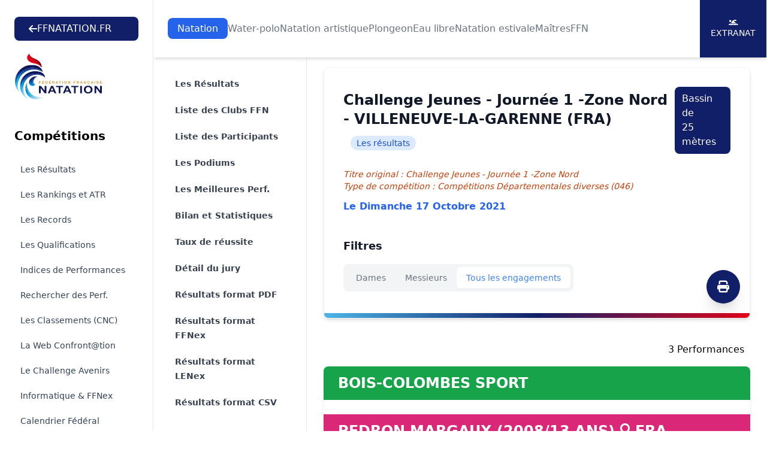

--- FILE ---
content_type: text/html; charset=UTF-8
request_url: https://ffn.extranat.fr/webffn/resultats.php?idact=nat&idcpt=72391&go=res&idiuf=2673959
body_size: 8702
content:

<!DOCTYPE html>
<html lang="fr" class="scroll-smooth">
<head>
    <meta http-equiv="Content-Type" content="text/html; charset=utf8">
    <title>Fédération Française de Natation</title>

    <link rel="stylesheet" href="../media/css/newStyle.css">
    <meta name="viewport" content="width=device-width, initial-scale=1" />

    <link rel="stylesheet"
          href="https://cdnjs.cloudflare.com/ajax/libs/font-awesome/6.4.2/css/all.min.css">

	<script type="text/javascript" src="../media/js/jquery-1.11.1.min.js"></script>
	<script type="text/javascript" src="../media/js/jquery-ui.min.js"></script>
    <script src="https://cdnjs.cloudflare.com/ajax/libs/flowbite/1.8.1/flowbite.min.js"></script>

    <meta name="description" content="Explorez les résultats officiels des compétitions de natation organisées par la Fédération Française de Natation. Retrouvez les performances des nageurs, les classements, les records et suivez l'actualité de la natation française. Plongez dans l'univers de la natation compétitive avec la FFN et restez à jour sur les événements nationaux et internationaux.">
    <meta name="author" content="Fédération Française de Natation">
    <meta name="rights" content="© Fédération Française de Natation. Tous droits réservés.">

    <meta property="og:title" content="Fédération Française de Natation">
    <meta property="og:description" content="Explorez les résultats officiels des compétitions de natation organisées par la FFN.">
    <meta property="og:image" content="../media/img/logo/fb_tw.png">
    <meta property="og:url" content="https://ffn.extranat.fr/webffn/">

    <meta name="twitter:card" content="summary_large_image">
    <meta name="twitter:site" content="@FFNatation">
    <meta name="twitter:title" content="Fédération Française de Natation">
    <meta name="twitter:description" content="Explorez les résultats officiels des compétitions de natation organisées par la FFN.">
    <meta name="twitter:image" content="../media/img/logo/fb_tw.png">

    <link rel="icon" type="image/png" href="../media/img/logo/favicon.ico">
    <link rel="apple-touch-icon" sizes="180x180" href="../media/img/logo/apple-touch-icon.png">

            <link rel="canonical" href="https://ffn.extranat.fr/webffn/">
        <meta name="robots" content="index, follow">
    </head>

<body class="lg:ml-64">

<div id="page-loader" class="fixed inset-0 bg-black bg-opacity-50 z-[100] flex justify-center items-center">
    <div class="loader"></div>
</div>

<script src="../media/js/tooltip.js" type="text/JavaScript"></script>

<script>
 window.addEventListener('load', function() {
  hideLoader();
 });

 function hideLoader() {
  document.getElementById('page-loader').classList.add('hidden');
 }
</script>

<header class="bg-white pt-20 lg:pt-28 not-for-print">
    <div class="fixed lg:bg-white top-0 left-64 right-0 z-50 lg:shadow-md">
        <div class="pl-4 pr-4 xl:pr-0 sm:pl-6">
            <div class="flex h-24 items-center justify-center">
                <div class="lg:flex lg:items-center lg:gap-12 lg:justify-center xl:justify-between lg:flex-wrap w-full">
                    <a href="https://ffnatation.fr/" class="bg-[#111F69] py-2 px-6 text-white rounded-lg hidden min-[1740px]:flex flex-wrap items-center gap-4">
                        <i class="fa-solid fa-arrow-left"></i>
                        FFNATATION.FR
                    </a>
                    <nav aria-label="Global" class="hidden lg:block">
                        <ul class="flex items-center gap-3 2xl:gap-6 text">
                                                            <li> <a class="transition py-2 px-4 text-white rounded-lg bg-blue-600" href="index.php?idact=nat">Natation</a>
                                                            <li> <a class="transition text-gray-500 hover:text-gray-500/75" href="index.php?idact=wp">Water-polo</a>
                                                            <li> <a class="transition text-gray-500 hover:text-gray-500/75" href="index.php?idact=ns">Natation artistique</a>
                                                            <li> <a class="transition text-gray-500 hover:text-gray-500/75" href="index.php?idact=pl">Plongeon</a>
                                                            <li> <a class="transition text-gray-500 hover:text-gray-500/75" href="index.php?idact=eau">Eau libre</a>
                                                            <li> <a class="transition text-gray-500 hover:text-gray-500/75" href="index.php?idact=ete">Natation estivale</a>
                                                            <li> <a class="transition text-gray-500 hover:text-gray-500/75" href="index.php?idact=mtr">Maîtres</a>
                                                            <li> <a class="transition text-gray-500 hover:text-gray-500/75" href="index.php?idact=ffn">FFN</a>
                                                    </ul>
                    </nav>
                    <div class="hidden xl:flex flex-wrap items-center bg-[#111F69] text-white text-sm h-24 uppercase">
                        <a href="https://www.liveffn.com/cgi-bin/liste_live.php" target="_blank" class="h-full w-28 border-r border-white justify-center flex-col items-center gap-2 hidden 2xl:flex">
                            <i class="fa-solid fa-play"></i>
                            Live
                        </a>
                        <a href="https://ffnboutique.com/" target="_blank" class="h-full w-28 border-r border-white justify-center flex-col items-center gap-2 hidden 2xl:flex">
                            <i class="fa-solid fa-cart-shopping"></i>
                            Boutique
                        </a>
                        <a href="https://extranat.fr/" target="_blank" class="h-full w-28 border-r border-white flex justify-center flex-col items-center gap-2">
                            <i class="fa-solid fa-person-swimming"></i>
                            Extranat
                        </a>
                    </div>
                </div>
            </div>
        </div>
    </div>

    <div class="antialiased bg-gray-50 lg:hidden not-for-print">
        <nav class="bg-white border-b border-gray-200 px-4 py-2.5 fixed left-0 right-0 top-0 z-50">
            <div class="flex flex-wrap justify-between items-center">
                <div class="flex justify-start items-center">
                    <button data-drawer-target="drawer-navigation" data-drawer-toggle="drawer-navigation" aria-controls="drawer-navigation" class="p-2 mr-2 text-gray-600 rounded-lg cursor-pointer lg:hidden hover:text-gray-900 hover:bg-gray-100 focus:bg-gray-100 focus:ring-2 focus:ring-gray-100">
                        <i class="fa-solid fa-bars"></i>
                        <span class="sr-only">Menu</span>
                    </button>
                </div>
                <a href="/" aria-label="Brand">
                    <img src="../media/img/logo.svg" alt="FFN Logo" width="80px">
                </a>
            </div>
        </nav>

        <aside class="fixed top-0 left-0 z-40 w-64 h-screen pt-14 transition-transform -translate-x-full bg-white border-r border-gray-200 lg:translate-x-0 not-for-print" aria-label="Sidenav" id="drawer-navigation">
            <div class="overflow-y-auto py-5 px-3 h-full bg-white">
                <ul class="space-y-2">
                    <a href="https://ffnatation.fr/" class="bg-[#111F69] py-2 px-6 text-white rounded-lg mb-4 flex flex-wrap items-center gap-4 xl:hidden">
                        <i class="fa-solid fa-arrow-left"></i>
                        FFNATATION.FR
                    </a>
                                            <li>
                            <button type="button" class="flex items-center p-2 w-full text-base font-medium rounded-lg transition duration-75 group hover:bg-gray-100 text-[#111F69]" aria-controls="dropdown-pages-nat" data-collapse-toggle="dropdown-pages-nat">
                                <span class="flex-1 ml-3 text-left whitespace-nowrap">Natation</span>
                                <i class="fa-solid fa-chevron-down"></i>
                            </button>

                            <ul id="dropdown-pages-nat" class="hidden py-2 space-y-2">
                                                                    <li>
                                        <a href="/webffn/competitions.php?idact=nat" class="flex items-center p-2 pl-11 w-full text-base font-medium text-gray-900 rounded-lg transition duration-75 group hover:bg-gray-100">Les Résultats</a>
                                    </li>
                                                                    <li>
                                        <a href="/webffn/nat_rankings.php?idact=nat" class="flex items-center p-2 pl-11 w-full text-base font-medium text-gray-900 rounded-lg transition duration-75 group hover:bg-gray-100">Les Rankings et ATR</a>
                                    </li>
                                                                    <li>
                                        <a href="/webffn/nat_records.php?idact=nat" class="flex items-center p-2 pl-11 w-full text-base font-medium text-gray-900 rounded-lg transition duration-75 group hover:bg-gray-100">Les Records</a>
                                    </li>
                                                                    <li>
                                        <a href="/webffn/nat_perfs.php?idact=nat" class="flex items-center p-2 pl-11 w-full text-base font-medium text-gray-900 rounded-lg transition duration-75 group hover:bg-gray-100">Les Qualifications</a>
                                    </li>
                                                                    <li>
                                        <a href="/webffn/nat_indices.php?idact=nat" class="flex items-center p-2 pl-11 w-full text-base font-medium text-gray-900 rounded-lg transition duration-75 group hover:bg-gray-100">Indices de Performances</a>
                                    </li>
                                                                    <li>
                                        <a href="/webffn/nat_recherche.php?idact=nat" class="flex items-center p-2 pl-11 w-full text-base font-medium text-gray-900 rounded-lg transition duration-75 group hover:bg-gray-100">Rechercher des Perf.</a>
                                    </li>
                                                                    <li>
                                        <a href="/webffn/nat_classements.php?idact=nat" class="flex items-center p-2 pl-11 w-full text-base font-medium text-gray-900 rounded-lg transition duration-75 group hover:bg-gray-100">Les Classements (CNC)</a>
                                    </li>
                                                                    <li>
                                        <a href="/webffn/nat_web.php?idact=nat" class="flex items-center p-2 pl-11 w-full text-base font-medium text-gray-900 rounded-lg transition duration-75 group hover:bg-gray-100">La Web Confront@tion</a>
                                    </li>
                                                                    <li>
                                        <a href="/webffn/nat_avenirs.php?idact=nat" class="flex items-center p-2 pl-11 w-full text-base font-medium text-gray-900 rounded-lg transition duration-75 group hover:bg-gray-100">Le Challenge Avenirs</a>
                                    </li>
                                                                    <li>
                                        <a href="/webffn/nat_informatique.php?idact=nat" class="flex items-center p-2 pl-11 w-full text-base font-medium text-gray-900 rounded-lg transition duration-75 group hover:bg-gray-100">Informatique & FFNex</a>
                                    </li>
                                                                    <li>
                                        <a href="/webffn/calendrier.php?idact=nat" class="flex items-center p-2 pl-11 w-full text-base font-medium text-gray-900 rounded-lg transition duration-75 group hover:bg-gray-100">Calendrier Fédéral</a>
                                    </li>
                                                                    <li>
                                        <a href="/webffn/meetings.php?idact=nat" class="flex items-center p-2 pl-11 w-full text-base font-medium text-gray-900 rounded-lg transition duration-75 group hover:bg-gray-100">Meeting labellisés</a>
                                    </li>
                                                            </ul>
                        </li>
                                            <li>
                            <button type="button" class="flex items-center p-2 w-full text-base font-medium rounded-lg transition duration-75 group hover:bg-gray-100 text-gray-900" aria-controls="dropdown-pages-wp" data-collapse-toggle="dropdown-pages-wp">
                                <span class="flex-1 ml-3 text-left whitespace-nowrap">Water-polo</span>
                                <i class="fa-solid fa-chevron-down"></i>
                            </button>

                            <ul id="dropdown-pages-wp" class="hidden py-2 space-y-2">
                                                                    <li>
                                        <a href="/webffn/wp_results.php?idact=wp" class="flex items-center p-2 pl-11 w-full text-base font-medium text-gray-900 rounded-lg transition duration-75 group hover:bg-gray-100">Les Résultats</a>
                                    </li>
                                                                    <li>
                                        <a href="/webffn/wp_calendar.php?idact=wp" class="flex items-center p-2 pl-11 w-full text-base font-medium text-gray-900 rounded-lg transition duration-75 group hover:bg-gray-100">Le Calendrier du WP</a>
                                    </li>
                                                                    <li>
                                        <a href="/webffn/wp_buteur.php?idact=wp" class="flex items-center p-2 pl-11 w-full text-base font-medium text-gray-900 rounded-lg transition duration-75 group hover:bg-gray-100">Classements des buteurs</a>
                                    </li>
                                                                    <li>
                                        <a href="/webffn/wp_stat.php?idact=wp" class="flex items-center p-2 pl-11 w-full text-base font-medium text-gray-900 rounded-lg transition duration-75 group hover:bg-gray-100">Statistiques</a>
                                    </li>
                                                                    <li>
                                        <a href="/webffn/calendrier.php?idact=wp" class="flex items-center p-2 pl-11 w-full text-base font-medium text-gray-900 rounded-lg transition duration-75 group hover:bg-gray-100">Calendrier Fédéral</a>
                                    </li>
                                                            </ul>
                        </li>
                                            <li>
                            <button type="button" class="flex items-center p-2 w-full text-base font-medium rounded-lg transition duration-75 group hover:bg-gray-100 text-gray-900" aria-controls="dropdown-pages-ns" data-collapse-toggle="dropdown-pages-ns">
                                <span class="flex-1 ml-3 text-left whitespace-nowrap">Natation artistique</span>
                                <i class="fa-solid fa-chevron-down"></i>
                            </button>

                            <ul id="dropdown-pages-ns" class="hidden py-2 space-y-2">
                                                                    <li>
                                        <a href="/webffn/na_competitions.php?idact=ns" class="flex items-center p-2 pl-11 w-full text-base font-medium text-gray-900 rounded-lg transition duration-75 group hover:bg-gray-100">Les Résultats</a>
                                    </li>
                                                                    <li>
                                        <a href="/webffn/calendrier.php?idact=ns" class="flex items-center p-2 pl-11 w-full text-base font-medium text-gray-900 rounded-lg transition duration-75 group hover:bg-gray-100">Calendrier Fédéral</a>
                                    </li>
                                                            </ul>
                        </li>
                                            <li>
                            <button type="button" class="flex items-center p-2 w-full text-base font-medium rounded-lg transition duration-75 group hover:bg-gray-100 text-gray-900" aria-controls="dropdown-pages-pl" data-collapse-toggle="dropdown-pages-pl">
                                <span class="flex-1 ml-3 text-left whitespace-nowrap">Plongeon</span>
                                <i class="fa-solid fa-chevron-down"></i>
                            </button>

                            <ul id="dropdown-pages-pl" class="hidden py-2 space-y-2">
                                                                    <li>
                                        <a href="/webffn/calendrier.php?idact=pl" class="flex items-center p-2 pl-11 w-full text-base font-medium text-gray-900 rounded-lg transition duration-75 group hover:bg-gray-100">Calendrier Fédéral</a>
                                    </li>
                                                            </ul>
                        </li>
                                            <li>
                            <button type="button" class="flex items-center p-2 w-full text-base font-medium rounded-lg transition duration-75 group hover:bg-gray-100 text-gray-900" aria-controls="dropdown-pages-eau" data-collapse-toggle="dropdown-pages-eau">
                                <span class="flex-1 ml-3 text-left whitespace-nowrap">Eau libre</span>
                                <i class="fa-solid fa-chevron-down"></i>
                            </button>

                            <ul id="dropdown-pages-eau" class="hidden py-2 space-y-2">
                                                                    <li>
                                        <a href="/webffn/eau_compets.php?idact=eau" class="flex items-center p-2 pl-11 w-full text-base font-medium text-gray-900 rounded-lg transition duration-75 group hover:bg-gray-100">Les Résultats</a>
                                    </li>
                                                                    <li>
                                        <a href="/webffn/eau_classements.php?idact=eau" class="flex items-center p-2 pl-11 w-full text-base font-medium text-gray-900 rounded-lg transition duration-75 group hover:bg-gray-100">Les Classements (CNC)</a>
                                    </li>
                                                                    <li>
                                        <a href="/webffn/eau_records.php?idact=eau" class="flex items-center p-2 pl-11 w-full text-base font-medium text-gray-900 rounded-lg transition duration-75 group hover:bg-gray-100">Records de France 5 km</a>
                                    </li>
                                                                    <li>
                                        <a href="/webffn/eau_rankings.php?idact=eau" class="flex items-center p-2 pl-11 w-full text-base font-medium text-gray-900 rounded-lg transition duration-75 group hover:bg-gray-100">Rankings Indoor 5 km</a>
                                    </li>
                                                                    <li>
                                        <a href="/webffn/calendrier.php?idact=eau" class="flex items-center p-2 pl-11 w-full text-base font-medium text-gray-900 rounded-lg transition duration-75 group hover:bg-gray-100">Calendrier Fédéral</a>
                                    </li>
                                                            </ul>
                        </li>
                                            <li>
                            <button type="button" class="flex items-center p-2 w-full text-base font-medium rounded-lg transition duration-75 group hover:bg-gray-100 text-gray-900" aria-controls="dropdown-pages-ete" data-collapse-toggle="dropdown-pages-ete">
                                <span class="flex-1 ml-3 text-left whitespace-nowrap">Natation estivale</span>
                                <i class="fa-solid fa-chevron-down"></i>
                            </button>

                            <ul id="dropdown-pages-ete" class="hidden py-2 space-y-2">
                                                                    <li>
                                        <a href="/webffn/competitions.php?idact=ete" class="flex items-center p-2 pl-11 w-full text-base font-medium text-gray-900 rounded-lg transition duration-75 group hover:bg-gray-100">Les Résultats</a>
                                    </li>
                                                                    <li>
                                        <a href="/webffn/ete_rankings.php?idact=ete" class="flex items-center p-2 pl-11 w-full text-base font-medium text-gray-900 rounded-lg transition duration-75 group hover:bg-gray-100">Les Rankings</a>
                                    </li>
                                                                    <li>
                                        <a href="/webffn/nat_perfs.php?idact=ete" class="flex items-center p-2 pl-11 w-full text-base font-medium text-gray-900 rounded-lg transition duration-75 group hover:bg-gray-100">Les Qualifications</a>
                                    </li>
                                                                    <li>
                                        <a href="/webffn/nat_recherche.php?idact=ete" class="flex items-center p-2 pl-11 w-full text-base font-medium text-gray-900 rounded-lg transition duration-75 group hover:bg-gray-100">Rechercher des Perf.</a>
                                    </li>
                                                                    <li>
                                        <a href="/webffn/ete_classements.php?idact=ete" class="flex items-center p-2 pl-11 w-full text-base font-medium text-gray-900 rounded-lg transition duration-75 group hover:bg-gray-100">Les Classements (CNC)</a>
                                    </li>
                                                                    <li>
                                        <a href="/webffn/calendrier.php?idact=ete" class="flex items-center p-2 pl-11 w-full text-base font-medium text-gray-900 rounded-lg transition duration-75 group hover:bg-gray-100">Calendrier Fédéral</a>
                                    </li>
                                                            </ul>
                        </li>
                                            <li>
                            <button type="button" class="flex items-center p-2 w-full text-base font-medium rounded-lg transition duration-75 group hover:bg-gray-100 text-gray-900" aria-controls="dropdown-pages-mtr" data-collapse-toggle="dropdown-pages-mtr">
                                <span class="flex-1 ml-3 text-left whitespace-nowrap">Maîtres</span>
                                <i class="fa-solid fa-chevron-down"></i>
                            </button>

                            <ul id="dropdown-pages-mtr" class="hidden py-2 space-y-2">
                                                                    <li>
                                        <a href="/webffn/competitions.php?idact=mtr" class="flex items-center p-2 pl-11 w-full text-base font-medium text-gray-900 rounded-lg transition duration-75 group hover:bg-gray-100">Les Résultats</a>
                                    </li>
                                                                    <li>
                                        <a href="/webffn/mtr_rankings.php?idact=mtr" class="flex items-center p-2 pl-11 w-full text-base font-medium text-gray-900 rounded-lg transition duration-75 group hover:bg-gray-100">Les Rankings nationaux</a>
                                    </li>
                                                                    <li>
                                        <a href="/webffn/mtr_circuit_federal.php?idact=mtr" class="flex items-center p-2 pl-11 w-full text-base font-medium text-gray-900 rounded-lg transition duration-75 group hover:bg-gray-100">Le Circuit Fédéral</a>
                                    </li>
                                                                    <li>
                                        <a href="/webffn/mtr_records.php?idact=mtr" class="flex items-center p-2 pl-11 w-full text-base font-medium text-gray-900 rounded-lg transition duration-75 group hover:bg-gray-100">Les Records</a>
                                    </li>
                                                                    <li>
                                        <a href="/webffn/mtr_classements.php?idact=mtr" class="flex items-center p-2 pl-11 w-full text-base font-medium text-gray-900 rounded-lg transition duration-75 group hover:bg-gray-100">Les Classements (CNC)</a>
                                    </li>
                                                                    <li>
                                        <a href="/webffn/nat_recherche.php?idact=mtr" class="flex items-center p-2 pl-11 w-full text-base font-medium text-gray-900 rounded-lg transition duration-75 group hover:bg-gray-100">Rechercher des Perf.</a>
                                    </li>
                                                                    <li>
                                        <a href="/webffn/mtr_perfs.php?idact=mtr" class="flex items-center p-2 pl-11 w-full text-base font-medium text-gray-900 rounded-lg transition duration-75 group hover:bg-gray-100">Les Qualifications</a>
                                    </li>
                                                                    <li>
                                        <a href="/webffn/calendrier.php?idact=mtr" class="flex items-center p-2 pl-11 w-full text-base font-medium text-gray-900 rounded-lg transition duration-75 group hover:bg-gray-100">Calendrier Fédéral</a>
                                    </li>
                                                                    <li>
                                        <a href="/webffn/meetings.php?idact=mtr" class="flex items-center p-2 pl-11 w-full text-base font-medium text-gray-900 rounded-lg transition duration-75 group hover:bg-gray-100">Meeting labellisés</a>
                                    </li>
                                                            </ul>
                        </li>
                                            <li>
                            <button type="button" class="flex items-center p-2 w-full text-base font-medium rounded-lg transition duration-75 group hover:bg-gray-100 text-gray-900" aria-controls="dropdown-pages-ffn" data-collapse-toggle="dropdown-pages-ffn">
                                <span class="flex-1 ml-3 text-left whitespace-nowrap">FFN</span>
                                <i class="fa-solid fa-chevron-down"></i>
                            </button>

                            <ul id="dropdown-pages-ffn" class="hidden py-2 space-y-2">
                                                                    <li>
                                        <a href="/webffn/ffn_recompenses.php?idact=ffn" class="flex items-center p-2 pl-11 w-full text-base font-medium text-gray-900 rounded-lg transition duration-75 group hover:bg-gray-100">Récompenses fédérales</a>
                                    </li>
                                                                    <li>
                                        <a href="/webffn/calendrier.php?idact=ffn" class="flex items-center p-2 pl-11 w-full text-base font-medium text-gray-900 rounded-lg transition duration-75 group hover:bg-gray-100">Calendrier Fédéral</a>
                                    </li>
                                                                    <li>
                                        <a href="/webffn/recherche_licence.php?idact=ffn" class="flex items-center p-2 pl-11 w-full text-base font-medium text-gray-900 rounded-lg transition duration-75 group hover:bg-gray-100">Recherche Licence</a>
                                    </li>
                                                            </ul>
                        </li>
                                    </ul>
            </div>
        </aside>
    </div>
</header>

<div id="docs-sidebar" class="hs-overlay hs-overlay-open:translate-x-0 -translate-x-full transition-all duration-300 transform hidden fixed top-0 left-0 bottom-0 z-[60] w-64 bg-white border-r border-gray-200 pt-7 pb-10 overflow-y-auto scrollbar-y lg:block lg:translate-x-0 lg:right-auto lg:bottom-0 not-for-print">
    <div class="px-6 mb-4">
        <a href="https://ffnatation.fr/" class="bg-[#111F69] py-2 px-6 text-white rounded-lg mb-4 flex flex-wrap items-center gap-4 min-[1740px]:hidden">
            <i class="fa-solid fa-arrow-left"></i>
            FFNATATION.FR
        </a>
        <a href="/" aria-label="Brand">
            <img src="../media/img/logo.svg" alt="FFN Logo">
        </a>
    </div>
    <nav class="hs-accordion-group p-6 w-full flex flex-col flex-wrap" data-hs-accordion-always-open>
        <ul class="space-y-1.5">
            <li class="mb-6 text-xl font-bold">Compétitions</li>

                            <li> <a class="flex items-center gap-x-3.5 py-2 px-2.5 text-sm rounded-md transition duration-75 ease-in-out text-slate-700 hover:bg-gray-100" href="/webffn/competitions.php?idact=nat">Les Résultats</a>
                            <li> <a class="flex items-center gap-x-3.5 py-2 px-2.5 text-sm rounded-md transition duration-75 ease-in-out text-slate-700 hover:bg-gray-100" href="/webffn/nat_rankings.php?idact=nat">Les Rankings et ATR</a>
                            <li> <a class="flex items-center gap-x-3.5 py-2 px-2.5 text-sm rounded-md transition duration-75 ease-in-out text-slate-700 hover:bg-gray-100" href="/webffn/nat_records.php?idact=nat">Les Records</a>
                            <li> <a class="flex items-center gap-x-3.5 py-2 px-2.5 text-sm rounded-md transition duration-75 ease-in-out text-slate-700 hover:bg-gray-100" href="/webffn/nat_perfs.php?idact=nat">Les Qualifications</a>
                            <li> <a class="flex items-center gap-x-3.5 py-2 px-2.5 text-sm rounded-md transition duration-75 ease-in-out text-slate-700 hover:bg-gray-100" href="/webffn/nat_indices.php?idact=nat">Indices de Performances</a>
                            <li> <a class="flex items-center gap-x-3.5 py-2 px-2.5 text-sm rounded-md transition duration-75 ease-in-out text-slate-700 hover:bg-gray-100" href="/webffn/nat_recherche.php?idact=nat">Rechercher des Perf.</a>
                            <li> <a class="flex items-center gap-x-3.5 py-2 px-2.5 text-sm rounded-md transition duration-75 ease-in-out text-slate-700 hover:bg-gray-100" href="/webffn/nat_classements.php?idact=nat">Les Classements (CNC)</a>
                            <li> <a class="flex items-center gap-x-3.5 py-2 px-2.5 text-sm rounded-md transition duration-75 ease-in-out text-slate-700 hover:bg-gray-100" href="/webffn/nat_web.php?idact=nat">La Web Confront@tion</a>
                            <li> <a class="flex items-center gap-x-3.5 py-2 px-2.5 text-sm rounded-md transition duration-75 ease-in-out text-slate-700 hover:bg-gray-100" href="/webffn/nat_avenirs.php?idact=nat">Le Challenge Avenirs</a>
                            <li> <a class="flex items-center gap-x-3.5 py-2 px-2.5 text-sm rounded-md transition duration-75 ease-in-out text-slate-700 hover:bg-gray-100" href="/webffn/nat_informatique.php?idact=nat">Informatique & FFNex</a>
                            <li> <a class="flex items-center gap-x-3.5 py-2 px-2.5 text-sm rounded-md transition duration-75 ease-in-out text-slate-700 hover:bg-gray-100" href="/webffn/calendrier.php?idact=nat">Calendrier Fédéral</a>
                            <li> <a class="flex items-center gap-x-3.5 py-2 px-2.5 text-sm rounded-md transition duration-75 ease-in-out text-slate-700 hover:bg-gray-100" href="/webffn/meetings.php?idact=nat">Meeting labellisés</a>
                    </ul>
    </nav>
</div>

<!-- Menu de gauche -->
<div class="container mx-auto px-3 min-h-screen mb-10">
    <div class="mb-10 xl:mb-0 not-for-print">
        <div class="xl:hidden">
            <label for="Tab" class="sr-only">Onglets</label>
            <select onchange="window.location.href = this.value" id="Tab" class="w-full rounded-md border-0 py-2 text-gray-900 shadow-sm ring-1 ring-inset ring-gray-300 placeholder:text-gray-400 focus:ring-2 focus:ring-inset focus:ring-indigo-600 sm:text-sm sm:leading-6">
                                        <option value="resultats.php?idact=nat&idcpt=72391&go=epr" >
                            Les R&eacute;sultats                        </option>
                                                            <option value="resultats.php?idact=nat&idcpt=72391&go=clb" >
                            Liste des Clubs FFN                        </option>
                                                                                            <option value="resultats.php?idact=nat&idcpt=72391&go=nag" >
                            Liste des Participants                        </option>
                                                            <option value="resultats.php?idact=nat&idcpt=72391&go=pod" >
                            Les Podiums                        </option>
                                                            <option value="resultats.php?idact=nat&idcpt=72391&go=prf" >
                            Les Meilleures Perf.                        </option>
                                                                            <option value="resultats.php?idact=nat&idcpt=72391&go=bil" >
                            Bilan et Statistiques                        </option>
                                                            <option value="resultats.php?idact=nat&idcpt=72391&go=mpp" >
                            Taux de r&eacute;ussite                        </option>
                                                                            <option value="resultats.php?idact=nat&idcpt=72391&go=off" >
                            D&eacute;tail du jury                        </option>
                                                    <option value="./resultats_pdf.php?idcpt=72391" >
                    Résultats format PDF
                </option>
                <option value="./resultats_ffnex.php?idcpt=72391" >
                    Résultats format FFNex
                </option>
                                    <option value="../html/results/lxf/72391.lxf" >
                        Résultats format LENex
                    </option>
                                <option value="./resultats_csv.php?idcpt=72391" >
                    Résultats format CSV
                </option>
            </select>
        </div>
    </div>

    <aside class="fixed inset-y-0 left-64 top-24 hidden w-64 overflow-y-auto border-r border-gray-200 px-4 py-6 sm:px-6 lg:px-8 xl:block bg-white not-for-print">
        <nav class="flex flex-1 flex-col" aria-label="Sidebar">
            <ul role="list" class="-mx-2 space-y-1">
                                        <li>
                            <a href="resultats.php?idact=nat&idcpt=72391&go=epr" class="text-gray-700 hover:text-[#111F69] hover:bg-gray-50 font-semibold group flex gap-x-3 rounded-md p-2 pl-3 text-sm leading-6">
                                Les R&eacute;sultats                            </a>
                        </li>
                                                            <li>
                            <a href="resultats.php?idact=nat&idcpt=72391&go=clb" class="text-gray-700 hover:text-[#111F69] hover:bg-gray-50 font-semibold group flex gap-x-3 rounded-md p-2 pl-3 text-sm leading-6">
                                Liste des Clubs FFN                            </a>
                        </li>
                                                                                            <li>
                            <a href="resultats.php?idact=nat&idcpt=72391&go=nag" class="text-gray-700 hover:text-[#111F69] hover:bg-gray-50 font-semibold group flex gap-x-3 rounded-md p-2 pl-3 text-sm leading-6">
                                Liste des Participants                            </a>
                        </li>
                                                            <li>
                            <a href="resultats.php?idact=nat&idcpt=72391&go=pod" class="text-gray-700 hover:text-[#111F69] hover:bg-gray-50 font-semibold group flex gap-x-3 rounded-md p-2 pl-3 text-sm leading-6">
                                Les Podiums                            </a>
                        </li>
                                                            <li>
                            <a href="resultats.php?idact=nat&idcpt=72391&go=prf" class="text-gray-700 hover:text-[#111F69] hover:bg-gray-50 font-semibold group flex gap-x-3 rounded-md p-2 pl-3 text-sm leading-6">
                                Les Meilleures Perf.                            </a>
                        </li>
                                                                            <li>
                            <a href="resultats.php?idact=nat&idcpt=72391&go=bil" class="text-gray-700 hover:text-[#111F69] hover:bg-gray-50 font-semibold group flex gap-x-3 rounded-md p-2 pl-3 text-sm leading-6">
                                Bilan et Statistiques                            </a>
                        </li>
                                                            <li>
                            <a href="resultats.php?idact=nat&idcpt=72391&go=mpp" class="text-gray-700 hover:text-[#111F69] hover:bg-gray-50 font-semibold group flex gap-x-3 rounded-md p-2 pl-3 text-sm leading-6">
                                Taux de r&eacute;ussite                            </a>
                        </li>
                                                                            <li>
                            <a href="resultats.php?idact=nat&idcpt=72391&go=off" class="text-gray-700 hover:text-[#111F69] hover:bg-gray-50 font-semibold group flex gap-x-3 rounded-md p-2 pl-3 text-sm leading-6">
                                D&eacute;tail du jury                            </a>
                        </li>
                                                    <li>
                    <a href="./resultats_pdf.php?idcpt=72391" class="text-gray-700 hover:text-indigo-600 hover:bg-gray-50 group flex gap-x-3 rounded-md p-2 pl-3 text-sm leading-6 font-semibold">
                        Résultats format PDF
                    </a>
                </li>
                <li>
                    <a href="./resultats_ffnex.php?idcpt=72391" class="text-gray-700 hover:text-indigo-600 hover:bg-gray-50 group flex gap-x-3 rounded-md p-2 pl-3 text-sm leading-6 font-semibold">
                        Résultats format FFNex
                    </a>
                </li>
                                    <li>
                        <a href="../html/results/lxf/72391.lxf" class="text-gray-700 hover:text-indigo-600 hover:bg-gray-50 group flex gap-x-3 rounded-md p-2 pl-3 text-sm leading-6 font-semibold">
                            Résultats format LENex
                        </a>
                    </li>
                                <li>
                    <a href="./resultats_csv.php?idcpt=72391" class="text-gray-700 hover:text-indigo-600 hover:bg-gray-50 group flex gap-x-3 rounded-md p-2 pl-3 text-sm leading-6 font-semibold">
                        Résultats format CSV
                    </a>
                </li>
            </ul>
        </nav>
    </aside>

    <div class="xl:ml-64 px-4">
            <div class="relative block overflow-hidden rounded-lg border border-gray-100 p-4 sm:p-6 lg:p-8 shadow-md mb-10">
        <span class="absolute inset-x-0 bottom-0 h-2 bg-gradient-to-r from-[#4AB4E6] via-[#111F68] to-[#E2061A]"></span>

        <button type="button" onclick="window.print()" class="hidden xl:block rounded-full bg-[#111F69] flex items-center justify-center w-14 h-14 text-xl text-white focus-visible:outline focus-visible:outline-2 focus-visible:outline-offset-2 absolute bottom-6 right-4 shadow-xl">
            <i class="fa-solid fa-print"></i>
        </button>

        <div class="sm:flex sm:justify-between sm:gap-4 mb-6">
    <div class="flex flex-wrap items-center">
        <h3 class="text-lg font-bold text-gray-900 sm:text-2xl">Challenge Jeunes - Journée 1 -Zone Nord - VILLENEUVE-LA-GARENNE (FRA)</h3>
        <span class="rounded-full bg-blue-100 px-2.5 py-0.5 text-sm text-blue-700 sm:ml-3 my-1 sm:my-0">Les résultats</span>
    </div>
            <div>
            <div class="bg-[#111F69] py-2 px-3 text-white rounded-lg my-1 sm:my-0"><span class="hidden md:inline-block">Bassin de</span> 25 mètres</div>
        </div>
    </div>

<div>
    <p class="text-sm italic text-orange-700">Titre original : Challenge Jeunes - Journée 1 -Zone Nord</p>
    <p class="text-sm italic text-orange-700 mb-3">Type de compétition : Compétitions Départementales diverses (046)</p>
    <p class="font-bold text-blue-600">Le Dimanche 17 Octobre 2021 <span class="text-sm italic text-purple-600"></span></p>
    <p class="font-bold italic text-green-700"></p>
</div>

    <div class="mt-8 text-sm text-red-700">
                                    </div>

        <div class="mt-10">
            <p class="text-lg font-bold text-gray-900 mb-4">Filtres</p>

            <form name="choix">
                <div class="mb-3">
                    <div class="grid grid-cols-2 lg:inline-flex rounded-lg border border-gray-100 bg-gray-100 p-1 items-center gap-2">
                        <a class="md:inline-block rounded-md px-4 py-2 text-sm hover:text-gray-700 focus:relative text-gray-500" href="resultats.php?idact=nat&idcpt=72391&go=res&idclb=540&idreg=&iddep=&idban=&idppf=&idaff=2">Dames</a>
                        <a class="md:inline-block rounded-md px-4 py-2 text-sm hover:text-gray-700 focus:relative text-gray-500" href="resultats.php?idact=nat&idcpt=72391&go=res&idclb=540&idreg=&iddep=&idban=&idppf=&idaff=1">Messieurs</a>
                        <a class="md:inline-block rounded-md px-4 py-2 text-sm hover:text-gray-700 focus:relative bg-white text-blue-500 shadow-sm" href="resultats.php?idact=nat&idcpt=72391&go=res&idclb=540&idreg=&iddep=&idban=&idppf=&idaff=">Tous les engagements</a>

                                            </div>

                                    </div>
            </form>
        </div>
    </div>


        <div class="text-right mb-4">
            3 Performances &nbsp;
        </div>
	
		
        <div class="relative overflow-x-auto shadow-md sm:rounded-lg">
            <table class="w-full text-sm text-left text-gray-500">
                                
                        <thead class="md:text-2xl uppercase bg-green-600 text-white font-bold">
                            <tr>
                                <td colspan="9" class="px-6 py-3">
                                    BOIS-COLOMBES SPORT                                </td>
                            </tr>
                            <tr class="bg-white">
                                <td class="px-6 py-3"></td>
                            </tr>
                        </thead>
                                            <thead class="md:text-2xl uppercase bg-pink-600 text-white font-bold">
                            <tr>
                                <td colspan="9" class="px-6 py-3">
                                    <span id="2673959"></span>
                                    <span>PEDRON Margaux (2008/13 ans) <i class="fa fa-venus"></i> FRA </span>
                                    <span class="italic">[2673959]</span>
                                    <span></span>
                                </td>
                            </tr>
                        </thead>
                    
                    <tr class="border-b bg-gray-200">
                        <td class="px-6 py-1">6e</td>
                        <td class="px-6 py-1">
                            <a class="tippy-button font-bold" data-tippy-content="Voir les résultats complets de cette épreuve" href="resultats.php?idact=nat&idcpt=72391&go=epr&idepr=2">
                                100 Nage Libre Dames                            </a>
                        </td>
                        <td class="px-6 py-1 text-blue-500">Séries</td>
                        <td class="px-6 py-1 text-orange-500"></td>
                        <td class="px-6 py-1 font-bold"><button class='tippy-button' data-tippy-content='&lt;table id=&#039;styleNoBorderNoBottom&#039;&gt;&lt;tr&gt;&lt;td class=&#039;text-lime-600 w-[60px]&#039;&gt;50 m : &lt;/td&gt;&lt;td class=&#039;ml-3 text-green-700&#039;&gt;00:38.11&lt;/td&gt;&lt;td class=&#039;ml-3 text-red-700&#039;&gt;(00:38.11)&lt;/td&gt;&lt;td class=&#039;ml-3 text-purple-800&#039;&gt;&lt;/td&gt;&lt;/tr&gt;&lt;tr&gt;&lt;td class=&#039;text-lime-600 w-[60px]&#039;&gt;100 m : &lt;/td&gt;&lt;td class=&#039;ml-3 text-green-700&#039;&gt;01:16.52&lt;/td&gt;&lt;td class=&#039;ml-3 text-red-700&#039;&gt;(00:38.41)&lt;/td&gt;&lt;td class=&#039;ml-3 text-purple-800&#039;&gt;[01:16.52]&lt;/td&gt;&lt;/tr&gt;&lt;/table&gt;'><a class='text-blue-600'>01:16.52</a></button></td>
                        <td class="px-6 py-1 text-red-700">
                            <p class="tippy-button" data-tippy-content="Temps de réaction">
                                                            </p>
                        </td>
                        <td class="px-6 py-1 text-purple-600 italic">610 pts</td>
                        <td class="px-6 py-1"></td>
                        <td class="px-6 py-1">
                                    <button class="tippy-button" data-tippy-content="<b>MPP : 01:27.86 le 02/02/2020</b>">
                                        <i class="fa-solid fa-arrow-trend-up text-blue-600 text-lg"></i>                                    
                                    </button>
                                </td>
                    </tr>
                
                    <tr class="border-b bg-white">
                        <td class="px-6 py-1"><strong>1&egrave;re</strong></td>
                        <td class="px-6 py-1">
                            <a class="tippy-button font-bold" data-tippy-content="Voir les résultats complets de cette épreuve" href="resultats.php?idact=nat&idcpt=72391&go=epr&idepr=3">
                                200 Nage Libre Dames                            </a>
                        </td>
                        <td class="px-6 py-1 text-blue-500">Séries</td>
                        <td class="px-6 py-1 text-orange-500"></td>
                        <td class="px-6 py-1 font-bold"><button class='tippy-button' data-tippy-content='&lt;table id=&#039;styleNoBorderNoBottom&#039;&gt;&lt;tr&gt;&lt;td class=&#039;text-lime-600 w-[60px]&#039;&gt;50 m : &lt;/td&gt;&lt;td class=&#039;ml-3 text-green-700&#039;&gt;00:41.08&lt;/td&gt;&lt;td class=&#039;ml-3 text-red-700&#039;&gt;(00:41.08)&lt;/td&gt;&lt;td class=&#039;ml-3 text-purple-800&#039;&gt;&lt;/td&gt;&lt;/tr&gt;&lt;tr&gt;&lt;td class=&#039;text-lime-600 w-[60px]&#039;&gt;100 m : &lt;/td&gt;&lt;td class=&#039;ml-3 text-green-700&#039;&gt;01:25.78&lt;/td&gt;&lt;td class=&#039;ml-3 text-red-700&#039;&gt;(00:44.70)&lt;/td&gt;&lt;td class=&#039;ml-3 text-purple-800&#039;&gt;[01:25.78]&lt;/td&gt;&lt;/tr&gt;&lt;tr&gt;&lt;td class=&#039;text-lime-600 w-[60px]&#039;&gt;150 m : &lt;/td&gt;&lt;td class=&#039;ml-3 text-green-700&#039;&gt;02:11.08&lt;/td&gt;&lt;td class=&#039;ml-3 text-red-700&#039;&gt;(00:45.30)&lt;/td&gt;&lt;td class=&#039;ml-3 text-purple-800&#039;&gt;&lt;/td&gt;&lt;/tr&gt;&lt;tr&gt;&lt;td class=&#039;text-lime-600 w-[60px]&#039;&gt;200 m : &lt;/td&gt;&lt;td class=&#039;ml-3 text-green-700&#039;&gt;02:51.62&lt;/td&gt;&lt;td class=&#039;ml-3 text-red-700&#039;&gt;(00:40.54)&lt;/td&gt;&lt;td class=&#039;ml-3 text-purple-800&#039;&gt;[01:25.84]&lt;/td&gt;&lt;/tr&gt;&lt;/table&gt;'><a class='text-blue-600'>02:51.62</a></button></td>
                        <td class="px-6 py-1 text-red-700">
                            <p class="tippy-button" data-tippy-content="Temps de réaction">
                                                            </p>
                        </td>
                        <td class="px-6 py-1 text-purple-600 italic">577 pts</td>
                        <td class="px-6 py-1"></td>
                        <td class="px-6 py-1">
                                    <button class="tippy-button" data-tippy-content="<b>MPP : 03:18.02 le 12/10/2019</b>">
                                        <i class="fa-solid fa-arrow-trend-up text-blue-600 text-lg"></i>                                    
                                    </button>
                                </td>
                    </tr>
                
                    <tr class="border-b bg-gray-200">
                        <td class="px-6 py-1">6e</td>
                        <td class="px-6 py-1">
                            <a class="tippy-button font-bold" data-tippy-content="Voir les résultats complets de cette épreuve" href="resultats.php?idact=nat&idcpt=72391&go=epr&idepr=11">
                                50 Dos Dames                            </a>
                        </td>
                        <td class="px-6 py-1 text-blue-500">Séries</td>
                        <td class="px-6 py-1 text-orange-500"></td>
                        <td class="px-6 py-1 font-bold">00:44.68</td>
                        <td class="px-6 py-1 text-red-700">
                            <p class="tippy-button" data-tippy-content="Temps de réaction">
                                                            </p>
                        </td>
                        <td class="px-6 py-1 text-purple-600 italic">502 pts</td>
                        <td class="px-6 py-1"></td>
                        <td class="px-6 py-1">
                                    <button class="tippy-button" data-tippy-content="<b>MPP : 00:44.10 le 13/10/2019</b>">
                                        <i class="fa-solid fa-arrow-trend-down text-orange-500 text-lg"></i>                                    
                                    </button>
                                </td>
                    </tr>
                            </table>
        </div>

        <section>
            <div class="max-w-screen-xl px-4 py-8 sm:px-6 sm:py-12 lg:px-8 lg:py-16">
                <div class="mx-auto max-w-lg text-center lg:mx-0 ltr:lg:text-left rtl:lg:text-right mb-10">
                    <h2 class="text-3xl font-bold sm:text-4xl">Légende</h2>
                </div>

                <div class="grid grid-cols-2 gap-4 sm:grid-cols-4">
                    <div class="block rounded-xl border border-gray-100 p-4 shadow-sm hover:border-gray-200 hover:ring-1 hover:ring-gray-200 focus:outline-none focus:ring">
                        <span class="inline-block rounded-lg bg-gray-50 p-3">
                            Epr NC
                        </span>
                        <p class="sm:mt-1 sm:text-sm sm:text-gray-600">
                            Épreuve non courue, ce code est utilisé pour disputer une finale directe sur l'épreuve
                        </p>
                    </div>
                    <div class="block rounded-xl border border-gray-100 p-4 shadow-sm hover:border-gray-200 hover:ring-1 hover:ring-gray-200 focus:outline-none focus:ring">
                        <span class="inline-block rounded-lg bg-gray-50 p-3">
                            *
                        </span>
                        <p class="sm:mt-1 sm:text-sm sm:text-gray-600">
                            Les noms et prénoms ont été changés
                        </p>
                    </div>
                    <div class="block rounded-xl border border-gray-100 p-4 shadow-sm hover:border-gray-200 hover:ring-1 hover:ring-gray-200 focus:outline-none focus:ring">
                        <span class="inline-block rounded-lg bg-gray-50 p-3">
                            <i class="fa-solid fa-arrow-trend-up text-blue-600 text-lg"></i>
                        </span>
                        <p class="mt-2 font-bold">Amélioration</p>
                        <p class="sm:mt-1 sm:text-sm sm:text-gray-600">
                            Amélioration
                            des records personnels dans une compétition donnée par rapport aux MPP de chacun des nageurs
                            répertoriés dans la base fédérale à J-1 du premier jour de la compétition
                        </p>
                    </div>
                    <div class="block rounded-xl border border-gray-100 p-4 shadow-sm hover:border-gray-200 hover:ring-1 hover:ring-gray-200 focus:outline-none focus:ring">
                        <span class="inline-block rounded-lg bg-gray-50 p-3">
                            <i class="fa-solid fa-equals text-lime-800 text-lg"></i>
                        </span>
                        <p class="mt-2 font-bold">Égal</p>
                        <p class="sm:mt-1 sm:text-sm sm:text-gray-600">
                            Les MPP de
                            chacun des nageurs ont été égalé lors de cette compétition
                        </p>
                    </div>
                    <div class="block rounded-xl border border-gray-100 p-4 shadow-sm hover:border-gray-200 hover:ring-1 hover:ring-gray-200 focus:outline-none focus:ring">
                        <span class="inline-block rounded-lg bg-gray-50 p-3">
                            <i class="fa-solid fa-arrow-trend-down text-orange-500 text-lg"></i>
                        </span>
                        <p class="mt-2 font-bold">Baisse</p>
                        <p class="sm:mt-1 sm:text-sm sm:text-gray-600">
                            Non-amélioration des records personnels dans une compétition donnée par rapport aux performances
                            recherchées de chacun des nageurs dans toute la base fédérale à J-1 de la compétition.
                        </p>
                    </div>
                    <div class="block rounded-xl border border-gray-100 p-4 shadow-sm hover:border-gray-200 hover:ring-1 hover:ring-gray-200 focus:outline-none focus:ring">
                        <span class="inline-block rounded-lg bg-gray-50 p-3">
                            <i class="fa-solid fa-plus text-green-700 text-lg"></i>
                        </span>
                        <p class="mt-2 font-bold">Nouvelle</p>
                        <p class="sm:mt-1 sm:text-sm sm:text-gray-600">
                            Ces individus
                            ne possédaient pas de MPP dans la base fédérale et donc établissent des nouvelles MPP
                        </p>
                    </div>
                </div>
            </div>
        </section>

	    </div>

</div>



<div class="xl:ml-64">
    <div class="mt-8 w-full not-for-print">
    <img src="../media/img/footer_wave.svg" alt="Footer" class="w-full">
</div>
<footer class="bg-[#111F69] not-for-print" aria-labelledby="footer-heading">
    <div class="mx-auto max-w-7xl px-6 pb-8 lg:px-8 pt-4">
        <div class="xl:grid xl:grid-cols-3 xl:gap-8">
            <div class="mt-16 grid grid-cols-2 gap-8 xl:col-span-2 xl:mt-0">
                <div class="md:grid md:grid-cols-2 md:gap-8">
                    <div>
                        <h3 class="text-sm font-semibold leading-6 text-white">ESPACE RESSOURCES</h3>
                        <ul role="list" class="mt-6 space-y-4">
                            <li>
                                <a href="https://ffnatation.fr/le-statut-haut-niveau/" target="ffnatation" class="text-sm leading-6 text-gray-200 hover:text-white">Haut-Niveau</a>
                            </li>
                            <li>
                                <a href="https://ffnatation.fr/gestion-administrative/" target="ffnatation" class="text-sm leading-6 text-gray-200 hover:text-white">Centre Fédéral de ressources</a>
                            </li>
                            <li>
                                <a href="https://ffnatation.fr/boite-outils-natation-course/" target="ffnatation" class="text-sm leading-6 text-gray-200 hover:text-white">Outils compétitions</a>
                            </li>
                        </ul>
                    </div>
                    <div class="mt-10 md:mt-0">
                        <h3 class="text-sm font-semibold leading-6 text-white">PARTENAIRES</h3>
                        <ul role="list" class="mt-6 space-y-4">
                            <li>
                                <a href="https://ffnatation.fr/devenir-partenaire/" target="ffnatation" class="text-sm leading-6 text-gray-200 hover:text-white">Nous soutenir</a>
                            </li>
                            <li>
                                <a href="https://ffnatation.fr/edf-partenaire-principal/" target="ffnatation" class="text-sm leading-6 text-gray-200 hover:text-white">Ils nous accompagnent</a>
                            </li>
                            <li>
                                <a href="https://ffnatation.fr/vos-avantages-partenaires/" target="ffnatation" class="text-sm leading-6 text-gray-200 hover:text-white">Vos avantages partenaires</a>
                            </li>
                        </ul>
                    </div>
                </div>
                <div class="md:grid md:grid-cols-2 md:gap-8">
                    <div>
                        <h3 class="text-sm font-semibold leading-6 text-white">SITES COMPLÉMENTAIRES</h3>
                        <ul role="list" class="space-y-4">
                            <li>
                                <a href="https://www.worldaquatics.com/" target="_blank" class="text-sm leading-6 text-gray-200 hover:text-white">World Aquatics</a>
                            </li>
                            <li>
                                <a href="https://www.len.eu/" target="_blank" class="text-sm leading-6 text-gray-200 hover:text-white">LEN</a>
                            </li>
                            <li>
                                <a href="https://www.aifn.fr/" target="_blank" class="text-sm leading-6 text-gray-200 hover:text-white">AIFN</a>
                            </li>
                            <li>
                                <a href="https://ffnatation.e-marchespublics.com/pack/recherche_d_appels_d_offres_marches_publics_1_aapc_________1.html" target="_blank" class="text-sm leading-6 text-gray-200 hover:text-white">Appels d'offres</a>
                            </li>
                        </ul>

                    </div>
                    <div class="mt-10 md:mt-0">
                        <h3 class="text-sm font-semibold leading-6 text-white">CONSULTER VOS RÉSULTATS</h3>
                        <ul role="list" class="mt-6 space-y-4">
                                                            <li>
                                    <a href="index.php?idact=nat" class="text-sm leading-6 text-gray-300 hover:text-white">Natation</a>
                                </li>
                                                            <li>
                                    <a href="index.php?idact=wp" class="text-sm leading-6 text-gray-300 hover:text-white">Water-polo</a>
                                </li>
                                                            <li>
                                    <a href="index.php?idact=ns" class="text-sm leading-6 text-gray-300 hover:text-white">Natation artistique</a>
                                </li>
                                                            <li>
                                    <a href="index.php?idact=pl" class="text-sm leading-6 text-gray-300 hover:text-white">Plongeon</a>
                                </li>
                                                            <li>
                                    <a href="index.php?idact=eau" class="text-sm leading-6 text-gray-300 hover:text-white">Eau libre</a>
                                </li>
                                                            <li>
                                    <a href="index.php?idact=ete" class="text-sm leading-6 text-gray-300 hover:text-white">Natation estivale</a>
                                </li>
                                                            <li>
                                    <a href="index.php?idact=mtr" class="text-sm leading-6 text-gray-300 hover:text-white">Maîtres</a>
                                </li>
                                                            <li>
                                    <a href="index.php?idact=ffn" class="text-sm leading-6 text-gray-300 hover:text-white">FFN</a>
                                </li>
                                                    </ul>
                    </div>
                </div>
            </div>
            <div class="space-y-8">
                <h3 class="text-sm font-semibold leading-6 text-white">CONTACT</h3>
                <ul role="list" class="mt-6 space-y-4">
                    <li>
                        <a href="https://ffnatation.fr/contact/" target="ffnatation" class="text-sm leading-6 text-gray-300 hover:text-white underline">Nous contacter</a>
                    </li>
                    <li>
                        <a href="https://ffnatation.fr/stop-aux-violences-je-signale" target="ffnatation" class="text-sm leading-6 text-gray-300 hover:text-white border border-white rounded-full p-4 bg-red-600">Stop aux violences</a>
                    </li>
                    <li>
                        <p class="text-white leading-6 font-semibold text-sm">104, Rue Martre, CS 70052</p>
                        <p class="text-white leading-6 font-semibold text-sm">92583 CLICHY Cedex</p>
                        <p class="text-white leading-6 font-semibold text-sm">Tél. : +33 (0)1 70 48 45 70</p>
                    </li>
                </ul>

                <div class="flex space-x-6">
                    <a href="https://twitter.com/FFNatation?ref_src=twsrc%5Egoogle%7Ctwcamp%5Eserp%7Ctwgr%5Eauthor" target="_blank" class="text-gray-200 hover:text-white">
                        <span class="sr-only">Twitter</span>
                        <i class="fa-brands fa-x-twitter"></i>
                    </a>
                    <a href="https://www.instagram.com/ffnatation/?hl=fr" target="_blank" class="text-gray-200 hover:text-white">
                        <span class="sr-only">Instagram</span>
                        <i class="fa-brands fa-instagram"></i>
                    </a>
                    <a href="https://fr.linkedin.com/company/f%C3%A9d%C3%A9ration-fran%C3%A7aise-de-natation" target="_blank" class="text-gray-200 hover:text-white">
                        <span class="sr-only">LinkedIn</span>
                        <i class="fa-brands fa-linkedin"></i>
                    </a>
                    <a href="https://www.youtube.com/channel/UC5CfuljS6XHTsa_O_4uDbkw/videos" target="_blank" class="text-gray-200 hover:text-white">
                        <span class="sr-only">YouTube</span>
                        <i class="fa-brands fa-youtube"></i>
                    </a>
                    <a href="https://www.facebook.com/FederationFrancaiseNatation/?locale=fr_FR" target="_blank" class="text-gray-200 hover:text-white">
                        <span class="sr-only">Facebook</span>
                        <i class="fa-brands fa-facebook"></i>
                    </a>
                </div>

                <div class="flex flex-wrap w-full justify-end">
                    <img src="../media/img/ffn_logo_white.svg" alt="Logo FFN White">
                </div>
            </div>
        </div>
        <div class="mt-8 pt-2 sm:mt-6 lg:mt-12 text-center text-white">
            <div class="text-center text-white font-bold mb-4">
                Vous ne retrouvez pas vos rubriques habituelles ? Contactez-nous : site.vitrine@ffnatation.fr
            </div>
            <div class="border-t border-white/10 pt-4">
                <span class="m-1"><a href="https://ffnatation.fr/mentions-legales/" target="ffnatation">Mentions légales</a></span>
                <span class="m-1"><a href="https://ffnatation.fr/credits/" target="ffnatation">Crédits</a></span>
                <span class="m-1"><a href="https://ffnatation.fr/actualites/actu-reseau#tarteaucitron" target="ffnatation">Cookies</a></span>
            </div>
        </div>
    </div>
</footer>

<script src="https://unpkg.com/@popperjs/core@2/dist/umd/popper.min.js"></script>
<script src="https://unpkg.com/tippy.js@6/dist/tippy-bundle.umd.js"></script>
<link rel="stylesheet" href="https://unpkg.com/tippy.js@6/themes/light.css"/>
<script>
    tippy('.tippy-button:not(.specific-tooltip)', {
        allowHTML: true,
        theme: 'light',
        maxWidth: 'none',
    });

    // Pour l'info-bulle avec la classe 'specific-tooltip'
    tippy('.specific-tooltip', {
        allowHTML: true,
        theme: 'light',
        maxWidth: '250px',
    });

    tippy('.tippy-button-left', {
        allowHTML: true,
        theme: 'light',
        placement: 'left',
        trigger: 'click',
        interactive: true,
    });
</script>

<!-- Global site tag (gtag.js) - Google Analytics -->
<script async src="https://www.googletagmanager.com/gtag/js?id=G-9B2DSM3BM1"></script>
					<script>
					  window.dataLayer = window.dataLayer || [];
  function gtag(){dataLayer.push(arguments);}
  gtag('js', new Date());

  gtag('config', 'G-9B2DSM3BM1');
</script>

<script>
 if ('serviceWorker' in navigator) {
  window.addEventListener('load', () => {
   navigator.serviceWorker.register('sw.js');
  });
 }
</script>


</body>
</html>
</div>